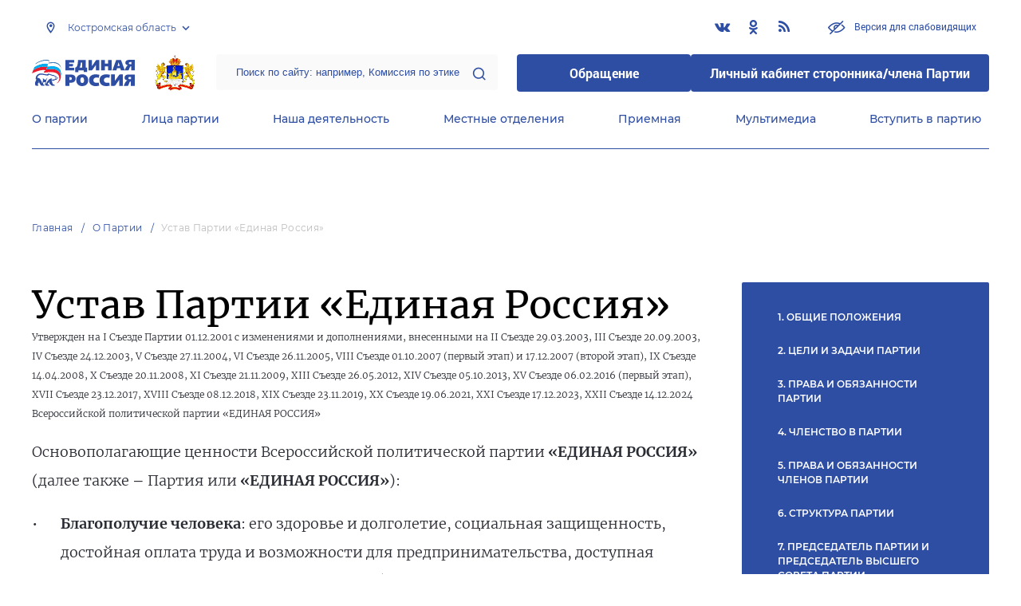

--- FILE ---
content_type: text/html; charset=UTF-8
request_url: https://kostroma.er.ru/party/rule
body_size: 15022
content:
<!doctype html>
<html lang="ru">
<head>
    <meta charset="UTF-8">
<meta name="viewport" content="width=device-width, user-scalable=no, initial-scale=1.0, maximum-scale=1.0, minimum-scale=1.0">
<meta http-equiv="X-UA-Compatible" content="ie=edge">
<meta property="og:type" content="article">
<meta property="og:site_name" content="Единая Россия">
<meta property="og:title" content='    Устав Партии «Единая Россия»
'>
<meta name="title" content='    Устав Партии «Единая Россия»
'>
<meta name="description" content=''>
<meta property="og:description" content=''>
<meta property="og:image" content=https://er.ru/img/logo.jpg />
<meta name="twitter:card" content="summary_large_image" />
<meta name="twitter:image" content=https://er.ru/img/logo.jpg>
<meta name='yandex-verification' content='6d770003ee91449c' />
<meta name="yandex-verification" content="a22affe762ec3cc5" />
<meta name="google-site-verification" content="zUdaQVzjM56RWlJ1STN5lO9ngm_FFXLdvbcwAZf9UYo" />
<meta name="wot-verification" content="d72c6c1734a76542ebef"/>
<title>    Устав Партии «Единая Россия»
</title>
<link rel="shortcut icon" href="/favicon.ico" type="image/x-icon" />
<link rel="preconnect" href="https://fonts.gstatic.com">
<link href="https://fonts.googleapis.com/css2?family=Montserrat:wght@400;600&display=swap" rel="stylesheet">
<link rel="stylesheet" href="/css/fontello.css">
<link rel="stylesheet" href="/css/jquery.formstyler.css">
<link rel="stylesheet" href="/css/suggestions.min.css">
<link rel="stylesheet" href="/css/owl.carousel.min.css">
<link rel="stylesheet" href="/css/app.css?id=294283ce28cfa72b6efe">
</head>
<body class=" ">
<div class="wrapper">
    <header class="header header--fixed">
        <div class="container">
    <div class="header__top">
        <div class="region select__regions">
            <div class="region__btn">Костромская область</div>
            <div class="region__dropdown">
                <div class="region__filter">
                    <input type="text" placeholder="Введите название региона"/>
                    <button type="button">&times;</button>
                </div>
                <div class="region__list">
                    <ul>
                                                    <li>
                                                                  <div class="region__title">Дальневосточный федеральный округ</div>
                                                                <ul>
                                                                            <li>
                                                                                            <a href="https://amur.er.ru">Амурская область</a>
                                                                                    </li>
                                                                            <li>
                                                                                            <a href="https://eao.er.ru">Еврейская автономная область</a>
                                                                                    </li>
                                                                            <li>
                                                                                            <a href="https://zabkray.er.ru">Забайкальский край</a>
                                                                                    </li>
                                                                            <li>
                                                                                            <a href="https://kamchatka.er.ru">Камчатский край</a>
                                                                                    </li>
                                                                            <li>
                                                                                            <a href="https://magadan.er.ru">Магаданская область</a>
                                                                                    </li>
                                                                            <li>
                                                                                            <a href="https://primorsk.er.ru">Приморский край</a>
                                                                                    </li>
                                                                            <li>
                                                                                            <a href="https://buriat.er.ru">Республика Бурятия</a>
                                                                                    </li>
                                                                            <li>
                                                                                            <a href="https://yakut.er.ru">Республика Саха (Якутия)</a>
                                                                                    </li>
                                                                            <li>
                                                                                            <a href="https://sakhalin.er.ru">Сахалинская область</a>
                                                                                    </li>
                                                                            <li>
                                                                                            <a href="https://khabarovsk.er.ru">Хабаровский край</a>
                                                                                    </li>
                                                                            <li>
                                                                                            <a href="https://chukot.er.ru">Чукотский автономный округ</a>
                                                                                    </li>
                                                                    </ul>
                            </li>
                                                    <li>
                                                                  <div class="region__title">Приволжский федеральный округ</div>
                                                                <ul>
                                                                            <li>
                                                                                            <a href="https://kirov.er.ru">Кировская область</a>
                                                                                    </li>
                                                                            <li>
                                                                                            <a href="https://nnov.er.ru">Нижегородская область</a>
                                                                                    </li>
                                                                            <li>
                                                                                            <a href="https://orenburg.er.ru">Оренбургская область</a>
                                                                                    </li>
                                                                            <li>
                                                                                            <a href="https://penza.er.ru">Пензенская область</a>
                                                                                    </li>
                                                                            <li>
                                                                                            <a href="https://permkrai.er.ru">Пермский край</a>
                                                                                    </li>
                                                                            <li>
                                                                                            <a href="https://bashkortostan.er.ru">Республика Башкортостан</a>
                                                                                    </li>
                                                                            <li>
                                                                                            <a href="https://mari-el.er.ru">Республика Марий Эл</a>
                                                                                    </li>
                                                                            <li>
                                                                                            <a href="https://mordov.er.ru">Республика Мордовия</a>
                                                                                    </li>
                                                                            <li>
                                                                                            <a href="https://tatarstan.er.ru">Республика Татарстан</a>
                                                                                    </li>
                                                                            <li>
                                                                                            <a href="https://samara.er.ru">Самарская область</a>
                                                                                    </li>
                                                                            <li>
                                                                                            <a href="https://saratov.er.ru">Саратовская область</a>
                                                                                    </li>
                                                                            <li>
                                                                                            <a href="https://udmurt.er.ru">Удмуртская Республика</a>
                                                                                    </li>
                                                                            <li>
                                                                                            <a href="https://ulyanovsk.er.ru">Ульяновская область</a>
                                                                                    </li>
                                                                            <li>
                                                                                            <a href="https://chuvash.er.ru">Чувашская Республика</a>
                                                                                    </li>
                                                                    </ul>
                            </li>
                                                    <li>
                                                                  <div class="region__title">Северо-Западный федеральный округ</div>
                                                                <ul>
                                                                            <li>
                                                                                            <a href="https://arkhangelsk.er.ru">Архангельская область</a>
                                                                                    </li>
                                                                            <li>
                                                                                            <a href="https://vologod.er.ru">Вологодская область</a>
                                                                                    </li>
                                                                            <li>
                                                                                            <a href="https://kaliningrad.er.ru">Калининградская область</a>
                                                                                    </li>
                                                                            <li>
                                                                                            <a href="https://lenobl.er.ru">Ленинградская область</a>
                                                                                    </li>
                                                                            <li>
                                                                                            <a href="https://murmansk.er.ru">Мурманская область</a>
                                                                                    </li>
                                                                            <li>
                                                                                            <a href="https://nao.er.ru">Ненецкий автономный округ</a>
                                                                                    </li>
                                                                            <li>
                                                                                            <a href="https://novgorod.er.ru">Новгородская область</a>
                                                                                    </li>
                                                                            <li>
                                                                                            <a href="https://pskov.er.ru">Псковская область</a>
                                                                                    </li>
                                                                            <li>
                                                                                            <a href="https://karel.er.ru">Республика Карелия</a>
                                                                                    </li>
                                                                            <li>
                                                                                            <a href="https://komi.er.ru">Республика Коми</a>
                                                                                    </li>
                                                                            <li>
                                                                                            <a href="https://spb.er.ru">Санкт-Петербург</a>
                                                                                    </li>
                                                                    </ul>
                            </li>
                                                    <li>
                                                                  <div class="region__title">Северо-Кавказский федеральный округ</div>
                                                                <ul>
                                                                            <li>
                                                                                            <a href="https://kabardin-balkar.er.ru">Кабардино-Балкарская Республика</a>
                                                                                    </li>
                                                                            <li>
                                                                                            <a href="https://karachaev-cherkess.er.ru">Карачаево-Черкесская Республика</a>
                                                                                    </li>
                                                                            <li>
                                                                                            <a href="https://dagestan.er.ru">Республика Дагестан</a>
                                                                                    </li>
                                                                            <li>
                                                                                            <a href="https://ingush.er.ru">Республика Ингушетия</a>
                                                                                    </li>
                                                                            <li>
                                                                                            <a href="https://osset-alania.er.ru">Республика Северная Осетия-Алания</a>
                                                                                    </li>
                                                                            <li>
                                                                                            <a href="https://stavropol.er.ru">Ставропольский край</a>
                                                                                    </li>
                                                                            <li>
                                                                                            <a href="https://chechen.er.ru">Чеченская Республика</a>
                                                                                    </li>
                                                                    </ul>
                            </li>
                                                    <li>
                                                                  <div class="region__title">Сибирский федеральный округ</div>
                                                                <ul>
                                                                            <li>
                                                                                            <a href="https://altai-ter.er.ru">Алтайский край</a>
                                                                                    </li>
                                                                            <li>
                                                                                            <a href="https://irkutsk.er.ru">Иркутская область</a>
                                                                                    </li>
                                                                            <li>
                                                                                            <a href="https://kemerovo.er.ru">Кемеровская область — Кузбасс</a>
                                                                                    </li>
                                                                            <li>
                                                                                            <a href="https://krasnoyarsk.er.ru">Красноярский край</a>
                                                                                    </li>
                                                                            <li>
                                                                                            <a href="https://novosibirsk.er.ru">Новосибирская область</a>
                                                                                    </li>
                                                                            <li>
                                                                                            <a href="https://omsk.er.ru">Омская область</a>
                                                                                    </li>
                                                                            <li>
                                                                                            <a href="https://altai-rep.er.ru">Республика Алтай</a>
                                                                                    </li>
                                                                            <li>
                                                                                            <a href="https://tyva.er.ru">Республика Тыва</a>
                                                                                    </li>
                                                                            <li>
                                                                                            <a href="https://khakas.er.ru">Республика Хакасия</a>
                                                                                    </li>
                                                                            <li>
                                                                                            <a href="https://tomsk.er.ru">Томская область</a>
                                                                                    </li>
                                                                    </ul>
                            </li>
                                                    <li>
                                                                  <div class="region__title">Уральский федеральный округ</div>
                                                                <ul>
                                                                            <li>
                                                                                            <a href="https://kurgan.er.ru">Курганская область</a>
                                                                                    </li>
                                                                            <li>
                                                                                            <a href="https://sverdlovsk.er.ru">Свердловская область</a>
                                                                                    </li>
                                                                            <li>
                                                                                            <a href="https://tyumen.er.ru">Тюменская область</a>
                                                                                    </li>
                                                                            <li>
                                                                                            <a href="https://hmao.er.ru">Ханты-Мансийский автономный округ — Югра</a>
                                                                                    </li>
                                                                            <li>
                                                                                            <a href="https://chelyabinsk.er.ru">Челябинская область</a>
                                                                                    </li>
                                                                            <li>
                                                                                            <a href="https://ynao.er.ru">Ямало-Ненецкий автономный округ</a>
                                                                                    </li>
                                                                    </ul>
                            </li>
                                                    <li>
                                                                  <div class="region__title">Центральный федеральный округ</div>
                                                                <ul>
                                                                            <li>
                                                                                            <a href="https://belgorod.er.ru">Белгородская область</a>
                                                                                    </li>
                                                                            <li>
                                                                                            <a href="https://bryansk.er.ru">Брянская область</a>
                                                                                    </li>
                                                                            <li>
                                                                                            <a href="https://vladimir.er.ru">Владимирская область</a>
                                                                                    </li>
                                                                            <li>
                                                                                            <a href="https://voronezh.er.ru">Воронежская область</a>
                                                                                    </li>
                                                                            <li>
                                                                                            <a href="https://ivanovo.er.ru">Ивановская область</a>
                                                                                    </li>
                                                                            <li>
                                                                                            <a href="https://kaluga.er.ru">Калужская область</a>
                                                                                    </li>
                                                                            <li>
                                                                                            <a href="https://kostroma.er.ru" class="active">Костромская область</a>
                                                                                    </li>
                                                                            <li>
                                                                                            <a href="https://kursk.er.ru">Курская область</a>
                                                                                    </li>
                                                                            <li>
                                                                                            <a href="https://lipetsk.er.ru">Липецкая область</a>
                                                                                    </li>
                                                                            <li>
                                                                                            <a href="https://mosobl.er.ru">Московская область</a>
                                                                                    </li>
                                                                            <li>
                                                                                            <a href="https://moscow.er.ru">Москва</a>
                                                                                    </li>
                                                                            <li>
                                                                                            <a href="https://orel.er.ru">Орловская область</a>
                                                                                    </li>
                                                                            <li>
                                                                                            <a href="https://ryazan.er.ru">Рязанская область</a>
                                                                                    </li>
                                                                            <li>
                                                                                            <a href="https://smolensk.er.ru">Смоленская область</a>
                                                                                    </li>
                                                                            <li>
                                                                                            <a href="https://tambov.er.ru">Тамбовская область</a>
                                                                                    </li>
                                                                            <li>
                                                                                            <a href="https://tver.er.ru">Тверская область</a>
                                                                                    </li>
                                                                            <li>
                                                                                            <a href="https://tula.er.ru">Тульская область</a>
                                                                                    </li>
                                                                            <li>
                                                                                            <a href="https://yaroslavl.er.ru">Ярославская область</a>
                                                                                    </li>
                                                                    </ul>
                            </li>
                                                    <li>
                                                                  <div class="region__title">Южный федеральный округ</div>
                                                                <ul>
                                                                            <li>
                                                                                            <a href="https://astrakhan.er.ru">Астраханская область</a>
                                                                                    </li>
                                                                            <li>
                                                                                            <a href="https://volgograd.er.ru">Волгоградская область</a>
                                                                                    </li>
                                                                            <li>
                                                                                            <a href="https://krasnodar.er.ru">Краснодарский край</a>
                                                                                    </li>
                                                                            <li>
                                                                                            <a href="https://adygei.er.ru">Республика Адыгея</a>
                                                                                    </li>
                                                                            <li>
                                                                                            <a href="https://kalmyk.er.ru">Республика Калмыкия</a>
                                                                                    </li>
                                                                            <li>
                                                                                            <a href="https://krym.er.ru">Республика Крым</a>
                                                                                    </li>
                                                                            <li>
                                                                                            <a href="https://rostov.er.ru">Ростовская область</a>
                                                                                    </li>
                                                                            <li>
                                                                                            <a href="https://sevastopol.er.ru">Севастополь</a>
                                                                                    </li>
                                                                    </ul>
                            </li>
                                                    <li>
                                                                <ul>
                                                                            <li>
                                                                                            <a href="https://dnr.er.ru">Донецкая Народная Республика</a>
                                                                                    </li>
                                                                            <li>
                                                                                            <a href="https://zpr.er.ru">Запорожская область</a>
                                                                                    </li>
                                                                            <li>
                                                                                            <a href="https://lnr.er.ru">Луганская Народная Республика</a>
                                                                                    </li>
                                                                            <li>
                                                                                            <a href="https://herson.er.ru">Херсонская область</a>
                                                                                    </li>
                                                                    </ul>
                            </li>
                                            </ul>
                    <div class="region__not-found">Регион не найден</div>
                </div>
            </div>
        </div>
        <div class="social header__social">
    <a href="https://vk.com/erkostroma" class="social__item" target="_blank" rel="nofollow">
            <i class="icon-vkontakte"></i>
        </a>
            <a href="https://ok.ru/erkostroma" class="social__item" target="_blank" rel="nofollow">
            <i class="icon-odnoklassniki"></i>
        </a>
      
    <a href="/feed/top_news/" class="social__item" target="_blank">
        <i class="icon-rss"></i>
    </a>
</div>        <a href="#" id="specialButton"
           class="button button--small-text button__visually-impaired header__button-visually-impaired">
            Версия для слабовидящих
        </a>
    </div>
    <div class="header__middle header__middle--theme-day">
        <button class="header__menu-opener burger">
            <span class="burger__line"></span>
        </button>
        <a href="https://er.ru" class="logo header__logo"></a>
                  <a href="/" class="header__region">
            <img src="https://cdn.er.ru/media/userdata/symbols/2012/03/01/d4a214257df8a6deef764149fedb1eaa.gif" alt=""/>
          </a>
                <div class="search-box header__search-box">
            <form method="get" action="/search">
                <input class="search search--theme-transparent header__search" type="text"
                       placeholder="Поиск по сайту: например, Комиссия по этике" name="q" size="10">
                <button type="submit"></button>
            </form>
        </div>
        <div class="header__btns-box">
            <a href="https://wp.er.ru/login/?next=/" target="_blank">
                <button class="button button--border-none button--theme-accent">
                    Обращение
                </button>
            </a>
            <a href="https://profile.er.ru/oauth-authorize?response_type=code&client_id=83&redirect_uri=https://storonniki.er.ru/auth/&scope=basic&state=er.ru
">
                <button class="button button--border-none button--theme-accent">
                    Личный кабинет сторонника/члена Партии
                </button>
            </a>
        </div>
        <button class="search__opener"></button>
    </div>
    <div class="header__bottom menu js-menu-header">
            <div class="menu__item">
                            <div class="menu__item-inner menu__item-inner--hover-opener">
                    <a href="https://kostroma.er.ru/party" target="_self"
                       class="link menu__link">О партии</a>
                    <div class="menu__item-submenu menu__submenu">
                        <div class="menu__submenu-line"></div>
                        <div class="container">
                            <div class="menu__submenu-inner">
                                                                    <div class="menu__acco acco">
                                                                                    <div class="acco__item">
                                                <a href="https://kostroma.er.ru/party/rule" target="_self"
                                                   class="acco__link link link--theme-transparent link--several-lines">Устав партии</a>
                                                                                                                                            </div>
                                                                                    <div class="acco__item">
                                                <a href="https://kostroma.er.ru/party/program" target="_self"
                                                   class="acco__link link link--theme-transparent link--several-lines">Народная программа «Единой России»</a>
                                                                                                                                            </div>
                                                                                    <div class="acco__item">
                                                <a href="https://kostroma.er.ru/upages/party-join" target="_self"
                                                   class="acco__link link link--theme-transparent link--several-lines">Вступить в партию</a>
                                                                                                                                            </div>
                                                                                    <div class="acco__item">
                                                <a href="https://kostroma.er.ru/party/docs" target="_self"
                                                   class="acco__link link link--theme-transparent link--several-lines">Документы</a>
                                                                                                                                            </div>
                                                                                    <div class="acco__item">
                                                <a href="https://kostroma.er.ru/party/conference" target="_self"
                                                   class="acco__link link link--theme-transparent link--several-lines">Съезды и Форумы</a>
                                                                                                                                            </div>
                                                                                    <div class="acco__item">
                                                <a href="https://pg.er.ru" target="_blank"
                                                   class="acco__link link link--theme-transparent link--several-lines">Предварительное голосование</a>
                                                                                                                                            </div>
                                                                                                                    </div>
                                                            </div>
                        </div>
                    </div>
                </div>
                    </div>
            <div class="menu__item">
                            <div class="menu__item-inner menu__item-inner--hover-opener">
                    <a href="https://kostroma.er.ru/persons" target="_self"
                       class="link menu__link">Лица партии</a>
                    <div class="menu__item-submenu menu__submenu">
                        <div class="menu__submenu-line"></div>
                        <div class="container">
                            <div class="menu__submenu-inner">
                                                                    <div class="menu__acco acco">
                                                                                    <div class="acco__item">
                                                <a href="https://kostroma.er.ru/persons/predsedatel-partii" target="_self"
                                                   class="acco__link link link--theme-transparent link--several-lines">Председатель партии</a>
                                                                                                                                            </div>
                                                                                    <div class="acco__item">
                                                <a href="https://kostroma.er.ru/persons/regionalnyi-politiceskii-sovet" target="_self"
                                                   class="acco__link link link--theme-transparent link--several-lines">Региональный политический совет</a>
                                                                                                                                            </div>
                                                                                    <div class="acco__item">
                                                <a href="https://kostroma.er.ru/persons/prezidium-regionalnogo-politiceskogo-soveta" target="_self"
                                                   class="acco__link link link--theme-transparent link--several-lines">Президиум регионального политического совета</a>
                                                                                                                                            </div>
                                                                                    <div class="acco__item">
                                                <a href="https://kostroma.er.ru/persons/regionalnyi-ispolnitelnyi-komitet" target="_self"
                                                   class="acco__link link link--theme-transparent link--several-lines">Региональный исполнительный комитет</a>
                                                                                                                                            </div>
                                                                                    <div class="acco__item">
                                                <a href="https://kostroma.er.ru/persons/regionalnaya-kontrolnaya-komissiya" target="_self"
                                                   class="acco__link link link--theme-transparent link--several-lines">Региональная контрольная комиссия</a>
                                                                                                                                            </div>
                                                                                    <div class="acco__item">
                                                <a href="https://kostroma.er.ru/persons/deputaty-ot-regiona-v-gosdume" target="_self"
                                                   class="acco__link link link--theme-transparent link--several-lines">Депутаты от региона в Госдуме</a>
                                                                                                                                            </div>
                                                                                    <div class="acco__item">
                                                <a href="https://kostroma.er.ru/persons/senatory-rf-ot-regiona" target="_self"
                                                   class="acco__link link link--theme-transparent link--several-lines">Сенаторы от региона</a>
                                                                                                                                            </div>
                                                                                    <div class="acco__item">
                                                <a href="https://kostroma.er.ru/persons/frakciya-er-v-regionalnom-zakse" target="_self"
                                                   class="acco__link link link--theme-transparent link--several-lines">Фракция ЕР в региональном ЗАКСе</a>
                                                                                                                                            </div>
                                                                                    <div class="acco__item">
                                                <a href="https://kostroma.er.ru/persons/deputaty-v-gordume" target="_self"
                                                   class="acco__link link link--theme-transparent link--several-lines">Депутаты в гордуме</a>
                                                                                                                                            </div>
                                                                                                                    </div>
                                                            </div>
                        </div>
                    </div>
                </div>
                    </div>
            <div class="menu__item">
                            <div class="menu__item-inner menu__item-inner--hover-opener">
                    <a href="https://kostroma.er.ru/activity" target="_self"
                       class="link menu__link">Наша деятельность</a>
                    <div class="menu__item-submenu menu__submenu">
                        <div class="menu__submenu-line"></div>
                        <div class="container">
                            <div class="menu__submenu-inner">
                                                                    <div class="menu__submenu-box">
                                        <div class="menu__acco acco">
                                                                                            <div class="acco__item">
                                                    <a href="https://kostroma.er.ru/activity/news" target="_self"
                                                       class="acco__link link link--theme-transparent link--several-lines">Новости партии</a>
                                                                                                                                                        </div>
                                                                                            <div class="acco__item">
                                                    <a href="https://kostroma.er.ru/activity/comments" target="_self"
                                                       class="acco__link link link--theme-transparent link--several-lines">Комментарии</a>
                                                                                                                                                        </div>
                                                                                            <div class="acco__item">
                                                    <a href="https://kostroma.er.ru/activity/projects" target="_self"
                                                       class="acco__link link link--theme-transparent link--several-lines">Партийные проекты</a>
                                                                                                                                                        </div>
                                                                                            <div class="acco__item">
                                                    <a href="https://storonniki.er.ru" target="_blank"
                                                       class="acco__link link link--theme-transparent link--several-lines">Сторонники партии</a>
                                                                                                                                                        </div>
                                                                                            <div class="acco__item">
                                                    <a href="https://mger.ru" target="_blank"
                                                       class="acco__link link link--theme-transparent link--several-lines">Молодая Гвардия</a>
                                                                                                                                                        </div>
                                                                                                                                        <div class="acco__item">
                                                    <a href="/pages/predvaritelnoe-golosovanie-2021" target=""
                                                       class="acco__link link link--theme-transparent link--several-lines">Предварительное голосование- 2021</a>
                                                </div>
                                                                                    </div>
                                    </div>
                                                                                                </div>
                        </div>
                    </div>
                </div>
                    </div>
            <div class="menu__item">
                            <div class="menu__item-inner">
                    <a href="https://kostroma.er.ru/locals" target="_self"
                       class="link menu__link">Местные отделения</a>
                </div>
                    </div>
            <div class="menu__item">
                            <div class="menu__item-inner menu__item-inner--hover-opener">
                    <a href="https://kostroma.er.ru/contacts/reception" target="_self"
                       class="link menu__link">Приемная</a>
                    <div class="menu__item-submenu menu__submenu">
                        <div class="menu__submenu-line"></div>
                        <div class="container">
                            <div class="menu__submenu-inner">
                                                                    <div class="menu__acco acco">
                                                                                    <div class="acco__item">
                                                <a href="https://kostroma.er.ru/contacts/reception/locals" target="_self"
                                                   class="acco__link link link--theme-transparent link--several-lines">Местные общественные приемные Партии</a>
                                                                                                                                            </div>
                                                                                    <div class="acco__item">
                                                <a href="https://kostroma.er.ru/contacts/reception/head" target="_self"
                                                   class="acco__link link link--theme-transparent link--several-lines">Руководитель Региональной общественной приемной Председателя Партии</a>
                                                                                                                                            </div>
                                                                                    <div class="acco__item">
                                                <a href="https://wp.er.ru/login/?next=/" target="_blank"
                                                   class="acco__link link link--theme-transparent link--several-lines">Форма обратной связи</a>
                                                                                                                                            </div>
                                                                                                                    </div>
                                                            </div>
                        </div>
                    </div>
                </div>
                    </div>
            <div class="menu__item">
                            <div class="menu__item-inner menu__item-inner--hover-opener">
                    <a href="https://kostroma.er.ru/multimedia" target="_self"
                       class="link menu__link">Мультимедиа</a>
                    <div class="menu__item-submenu menu__submenu">
                        <div class="menu__submenu-line"></div>
                        <div class="container">
                            <div class="menu__submenu-inner">
                                                                    <div class="menu__submenu-box menu__submenu-box--fluid">
                                        <div class="blocks">
                                            <div class="blocks__wrapper blocks__wrapper--one-by-one">
                                                                                                    <a class="blocks__card blocks__card--hover-white blocks__card--border-white"
                                                       href="https://kostroma.er.ru/multimedia/photo" target="_self">
                                                        <span class="blocks__card-title blocks__card-title--small">Фотогалерея</span>
                                                        <span class="blocks__svg-box"><svg width="54" height="54" viewBox="0 0 54 54" fill="none"
xmlns="http://www.w3.org/2000/svg">
<path fill-rule="evenodd" clip-rule="evenodd"
d="M8.3335 5.66665C6.86074 5.66665 5.66683 6.86055 5.66683 8.33331V45.6666C5.66683 47.1394 6.86074 48.3333 8.3335 48.3333H45.6668C47.1396 48.3333 48.3335 47.1394 48.3335 45.6666V8.33331C48.3335 6.86055 47.1396 5.66665 45.6668 5.66665H8.3335ZM0.333496 8.33331C0.333496 3.91504 3.91522 0.333313 8.3335 0.333313H45.6668C50.0851 0.333313 53.6668 3.91504 53.6668 8.33331V45.6666C53.6668 50.0849 50.0851 53.6666 45.6668 53.6666H8.3335C3.91522 53.6666 0.333496 50.0849 0.333496 45.6666V8.33331Z"
fill="#E3E3E3"/>
<path fill-rule="evenodd" clip-rule="evenodd"
d="M17.6668 16.3333C16.9305 16.3333 16.3335 16.9303 16.3335 17.6666C16.3335 18.403 16.9305 19 17.6668 19C18.4032 19 19.0002 18.403 19.0002 17.6666C19.0002 16.9303 18.4032 16.3333 17.6668 16.3333ZM11.0002 17.6666C11.0002 13.9847 13.9849 11 17.6668 11C21.3487 11 24.3335 13.9847 24.3335 17.6666C24.3335 21.3485 21.3487 24.3333 17.6668 24.3333C13.9849 24.3333 11.0002 21.3485 11.0002 17.6666Z"
fill="#E3E3E3"/>
<path fill-rule="evenodd" clip-rule="evenodd"
d="M35.7812 19.781C36.8226 18.7396 38.5111 18.7396 39.5524 19.781L52.8858 33.1144C53.9272 34.1558 53.9272 35.8442 52.8858 36.8856C51.8444 37.927 50.1559 37.927 49.1145 36.8856L37.6668 25.4379L10.2191 52.8856C9.17772 53.927 7.48928 53.927 6.44788 52.8856C5.40648 51.8442 5.40648 50.1558 6.44788 49.1144L35.7812 19.781Z"
fill="#E3E3E3"/>
</svg></span>
                                                    </a>
                                                                                                    <a class="blocks__card blocks__card--hover-white blocks__card--border-white"
                                                       href="https://kostroma.er.ru/multimedia/video" target="_self">
                                                        <span class="blocks__card-title blocks__card-title--small">Видеогалерея</span>
                                                        <span class="blocks__svg-box"><svg width="60" height="60" viewBox="0 0 60 60" fill="none"
xmlns="http://www.w3.org/2000/svg">
<path fill-rule="evenodd" clip-rule="evenodd"
d="M9.1465 6.00002C7.40865 6.00002 5.99984 7.40883 5.99984 9.14669V50.8534C5.99984 52.5912 7.40865 54 9.1465 54H50.8532C52.591 54 53.9998 52.5912 53.9998 50.8534V9.14669C53.9998 7.40883 52.591 6.00002 50.8532 6.00002H9.1465ZM0.666504 9.14669C0.666504 4.46331 4.46313 0.666687 9.1465 0.666687H50.8532C55.5365 0.666687 59.3332 4.46331 59.3332 9.14669V50.8534C59.3332 55.5367 55.5365 59.3334 50.8532 59.3334H9.1465C4.46313 59.3334 0.666504 55.5367 0.666504 50.8534V9.14669Z"
fill="#E3E3E3"/>
<path fill-rule="evenodd" clip-rule="evenodd"
d="M16.6665 0.666687C18.1393 0.666687 19.3332 1.86059 19.3332 3.33335V56.6667C19.3332 58.1394 18.1393 59.3334 16.6665 59.3334C15.1937 59.3334 13.9998 58.1394 13.9998 56.6667V3.33335C13.9998 1.86059 15.1937 0.666687 16.6665 0.666687Z"
fill="#E3E3E3"/>
<path fill-rule="evenodd" clip-rule="evenodd"
d="M43.3332 0.666687C44.8059 0.666687 45.9998 1.86059 45.9998 3.33335V56.6667C45.9998 58.1394 44.8059 59.3334 43.3332 59.3334C41.8604 59.3334 40.6665 58.1394 40.6665 56.6667V3.33335C40.6665 1.86059 41.8604 0.666687 43.3332 0.666687Z"
fill="#E3E3E3"/>
<path fill-rule="evenodd" clip-rule="evenodd"
d="M0.666504 30C0.666504 28.5273 1.86041 27.3334 3.33317 27.3334H56.6665C58.1393 27.3334 59.3332 28.5273 59.3332 30C59.3332 31.4728 58.1393 32.6667 56.6665 32.6667H3.33317C1.86041 32.6667 0.666504 31.4728 0.666504 30Z"
fill="#E3E3E3"/>
<path fill-rule="evenodd" clip-rule="evenodd"
d="M0.666504 16.6667C0.666504 15.1939 1.86041 14 3.33317 14H16.6665C18.1393 14 19.3332 15.1939 19.3332 16.6667C19.3332 18.1394 18.1393 19.3334 16.6665 19.3334H3.33317C1.86041 19.3334 0.666504 18.1394 0.666504 16.6667Z"
fill="#E3E3E3"/>
<path fill-rule="evenodd" clip-rule="evenodd"
d="M0.666504 43.3334C0.666504 41.8606 1.86041 40.6667 3.33317 40.6667H16.6665C18.1393 40.6667 19.3332 41.8606 19.3332 43.3334C19.3332 44.8061 18.1393 46 16.6665 46H3.33317C1.86041 46 0.666504 44.8061 0.666504 43.3334Z"
fill="#E3E3E3"/>
<path fill-rule="evenodd" clip-rule="evenodd"
d="M40.6665 43.3334C40.6665 41.8606 41.8604 40.6667 43.3332 40.6667H56.6665C58.1393 40.6667 59.3332 41.8606 59.3332 43.3334C59.3332 44.8061 58.1393 46 56.6665 46H43.3332C41.8604 46 40.6665 44.8061 40.6665 43.3334Z"
fill="#E3E3E3"/>
<path fill-rule="evenodd" clip-rule="evenodd"
d="M40.6665 16.6667C40.6665 15.1939 41.8604 14 43.3332 14H56.6665C58.1393 14 59.3332 15.1939 59.3332 16.6667C59.3332 18.1394 58.1393 19.3334 56.6665 19.3334H43.3332C41.8604 19.3334 40.6665 18.1394 40.6665 16.6667Z"
fill="#E3E3E3"/>
</svg></span>
                                                    </a>
                                                                                            </div>
                                        </div>
                                    </div>
                                                            </div>
                        </div>
                    </div>
                </div>
                    </div>
            <div class="menu__item">
                            <div class="menu__item-inner">
                    <a href="https://kostroma.er.ru/upages/party-join" target="_self"
                       class="link menu__link">Вступить в партию</a>
                </div>
                    </div>
    </div>
</div>
    </header>
    <main class="main main--margin">
            <div class="section breadcrumbs">
        <div class="container breadcrumbs__inner">
                                                <a class="breadcrumbs__item" href="/">Главная</a>
                                                                <a class="breadcrumbs__item" href="/party">О партии</a>
                                                                <a class="breadcrumbs__item breadcrumbs__item--disabled">Устав Партии «Единая Россия»</a>
                                    </div>
    </div>

    <div class="loader loader--hide" style="z-index: 1;">
    <div class="loader__inner container">
        <div class="roller">
            <div class="roller__item"></div>
            <div class="roller__item"></div>
            <div class="roller__item"></div>
            <div class="roller__item"></div>
            <div class="roller__item"></div>
            <div class="roller__item"></div>
            <div class="roller__item"></div>
            <div class="roller__item"></div>
        </div>
    </div>
</div>
    <div class="section">
    <div class="container container--columns">
        <div class="container__content party-rules">
            <h1 class="h1">    Устав Партии «Единая Россия»
</h1>
<div class="typography">
      <p class="small">Утвержден на I Съезде Партии <span class="nowrap">01.12.2001</span>
        с изменениями и дополнениями, внесенными на II Съезде <span class="nowrap">29.03.2003</span>,
        III Съезде <span class="nowrap">20.09.2003</span>,
        IV Съезде <span class="nowrap">24.12.2003</span>,
        V Съезде <span class="nowrap">27.11.2004</span>,
        VI Съезде <span class="nowrap">26.11.2005</span>,
        VIII Съезде <span class="nowrap">01.10.2007</span> (первый этап) и <span class="nowrap">17.12.2007</span>
        (второй этап),
        IX Съезде <span class="nowrap">14.04.2008</span>,
        Х Съезде <span class="nowrap">20.11.2008</span>,
        ХI Съезде <span class="nowrap">21.11.2009</span>,
        ХIII Съезде <span class="nowrap">26.05.2012</span>,
        ХIV Съезде <span class="nowrap">05.10.2013</span>,
        ХV Съезде <span class="nowrap">06.02.2016</span> (первый этап),
        XVII Съезде <span class="nowrap">23.12.2017</span>,
        XVIII Съезде <span class="nowrap">08.12.2018</span>,
        XIX Съезде <span class="nowrap">23.11.2019</span>,
        XX Съезде <span class="nowrap">19.06.2021</span>,
        XXI Съезде <span class="nowrap">17.12.2023</span>,
        XXII Съезде <span class="nowrap">14.12.2024</span>
        Всероссийской политической партии «ЕДИНАЯ РОССИЯ»</p>
        
        <p>Основополагающие ценности Всероссийской политической партии <strong>&laquo;ЕДИНАЯ&nbsp;РОССИЯ&raquo; </strong>(далее также<strong> &ndash; </strong>Партия или <strong>&laquo;ЕДИНАЯ РОССИЯ&raquo;</strong>):</p>
<ul>
<li><strong>Благополучие человека</strong>: его здоровье и долголетие, социальная защищенность, достойная оплата труда и возможности для предпринимательства, доступная инфраструктура и комфортная среда, свобода творчества и духовного поиска;</li>
<li><strong>Единство и суверенитет страны</strong>: общая история и общие Победы, многовековой опыт межнационального и межконфессионального согласия, политическое, правовое, культурное единство страны, нетерпимость к попыткам пересмотра и искажения истории России, любым проявлениям, разрушающим нашу страну, к попыткам внешнего вмешательства в жизнь государства;</li>
<li><strong>Лидерство и развитие России</strong>: в повышении качества жизни людей, в образовании и науке, в модернизации экономики и инфраструктуры, в обеспечении обороноспособности и безопасности.</li>
</ul>
<p><strong>Какой должна быть деятельность Партии для того, чтобы соответствовать этим ценностям?</strong></p>
<p>&laquo;<strong>Единая&nbsp;Россия</strong>&raquo; должна быть командой единомышленников, объединившихся ради улучшения жизни людей и прорывного развития страны.</p>
<p>&laquo;<strong>Единая Россия</strong>&raquo; должна быть партией народного большинства &ndash; граждан страны, поддерживающих Президента Российской Федерации и его стратегический курс.</p>
<p>&laquo;<strong>Единая Россия</strong>&raquo; должна открыто, честно и профессионально представлять интересы граждан в органах власти и местного самоуправления.</p>
<p>&laquo;<strong>Единая Россия</strong>&raquo; должна бескомпромиссно и эффективно контролировать исполнение задач, поставленных Президентом Российской Федерации, соблюдение законодательства Российской Федерации.</p>
<p>&laquo;<strong>Единая Россия</strong>&raquo; должна быть политической силой, которая создает основу будущего России, поддерживает и продвигает инициативы и проекты предпринимателей, ученых, общественников, молодых лидеров, передовые идеи, технологии и новаторские решения.</p>
<p>&laquo;<strong>Единая Россия</strong>&raquo; должна защищать достоинство человека и справедливость в обществе.</p>
        <p>&nbsp;</p>
                
                  <p>1.1.&nbsp;Всероссийская политическая партия <strong>&laquo;ЕДИНАЯ РОССИЯ&raquo;</strong> является общероссийским общественным объединением, созданным в соответствии с Конституцией Российской Федерации, законодательством Российской Федерации, настоящим Уставом и действующим на принципах добровольности, равноправия, самоуправляемости, законности и гласности, в целях участия граждан Российской Федерации в политической жизни общества посредством формирования и выражения их политической воли, участия в общественных и политических акциях, в выборах и референдумах, а также для представления интересов граждан в органах государственной власти и органах местного самоуправления.</p>
<p>1.2.&nbsp;Партия создана путем преобразования в политическую партию Общероссийской общественной организации &laquo;Союз &laquo;ЕДИНСТВО&raquo; и &laquo;ОТЕЧЕСТВО&raquo;.</p>
<p>1.3.&nbsp;Партия осуществляет свою деятельность на всей территории Российской Федерации.</p>
<p>1.4.&nbsp;Партия является юридическим лицом с момента государственной регистрации, имеет в собственности обособленное имущество, может от своего имени приобретать и осуществлять имущественные и личные неимущественные права, нести обязанности, заключать договоры, контракты, соглашения, сделки, быть истцом и ответчиком в судах.</p>
<p>1.5. Собственником имущества Партии, в том числе имущества ее региональных отделений и иных структурных подразделений, является Партия в целом. Члены Партии не имеют прав в отношении имущества Партии. Региональные отделения Партии обладают правом оперативного управления имуществом, закрепленным за ними собственником.</p>
<p>1.6.&nbsp;Партия отвечает по своим обязательствам всем принадлежащим ей имуществом, на которое в соответствии с законодательством Российской Федерации может быть обращено взыскание. Региональные отделения Партии отвечают по своим обязательствам находящимся в их распоряжении имуществом. При недостаточности указанного имущества субсидиарную ответственность по обязательствам указанных структурных подразделений несет Партия. Партия не отвечает по обязательствам государства, а государство не отвечает по обязательствам Партии. Партия не отвечает по обязательствам ее членов, а ее члены не отвечают по обязательствам Партии.</p>
<p>1.7.&nbsp;Партия имеет полное наименование: Всероссийская политическая партия <strong>&laquo;ЕДИНАЯ&nbsp;РОССИЯ&raquo;</strong>, сокращенное (краткое) наименование: Партия <strong>&laquo;ЕДИНАЯ&nbsp;РОССИЯ&raquo;</strong>, наименование на английском языке: All-Russian political party <strong>&laquo;</strong><strong>UNITED</strong><strong>&nbsp;</strong><strong>RUSSIA</strong><strong>&raquo;</strong>.</p>
<p>1.8.&nbsp;Партия имеет печать со своим наименованием, штампы и бланки.</p>
<p>1.9.&nbsp;Партия имеет свои эмблему, флаг, положения о которых утверждаются Президиумом Генерального совета Партии, а также может иметь гимн, положение о котором утверждается Президиумом Генерального совета Партии.</p>
<p>1.9.1.&nbsp;Эмблема Партии представляет собой композицию, в верхней части которой расположено стилизованное изображение развевающегося полотнища с полосами равной ширины белого, синего и красного цвета, символизирующего флаг Российской Федерации, окаймляющего с правой стороны стилизованное изображение в сочетании белого и синего цвета силуэта медведя, развернутого правым боком к зрителю, под которым по всей ширине изображения полотнища буквами одинакового размера синего цвета горизонтально в два ряда изображена надпись:<br />ЕДИНАЯ РОССИЯ. При изображении эмблемы на темном фоне надпись &ndash;<br />ЕДИНАЯ РОССИЯ &ndash; исполняется буквами белого цвета.</p>
<p>1.9.2.&nbsp;Флаг Партии представляет собой прямоугольное полотнище синего цвета. Отношение ширины флага к его длине 2:3. В центре флага располагается изображение эмблемы Партии. Габаритная ширина изображения эмблемы на флаге Партии должна составлять не более 1/3 части длины полотнища флага и отступать по высоте от верхней и нижней кромки полотнища не менее чем на 1/10 изображения эмблемы.</p>
<p>1.9.3.&nbsp;Партия имеет исключительное право использования своего наименования и эмблемы в соответствии с законодательством Российской Федерации.</p>
<p>1.9.4.&nbsp;Региональные, местные и первичные отделения Партии имеют право на использование наименования и эмблемы Партии в уставных целях, за исключением предпринимательской деятельности и передачи права на её использование третьим лицам.</p>
<p>1.10. Местонахождение постоянно действующего руководящего органа Партии &ndash; Генерального совета &ndash; город Москва, Российская Федерация.</p>
        
                  <div class="download download--statute"><div class="download__link"><a href="/media/party-rules/January2024/AtDbE9G03Cdxkh0rsunP.pdf" target="_blank"><span class="file file--small file--pdf"></span>Скачать в формате PDF</a></div></div>
            </div>
<div class="pagination js-pagination-divided">
        <div class="pagination__inner">
                        <div class="pagination__pages">
                                                                                                                        <a class="pagination__page pagination__page--current">1</a>
                                                                                                                                    <a class="pagination__page" href="/party/rule?page=2">2</a>
                                                                                                                                    <a class="pagination__page" href="/party/rule?page=3">3</a>
                                                                                                                                                                                                                                                                                                                                                                                                                                                                                                                                                                                                                                                                                                                                                                        <a class="pagination__dots" href="/party/rule?page=12">...</a>
                                                    <a class="pagination__page" href="/party/rule?page=21">21</a>
                            </div>
                            <a class="pagination__arrow pagination__arrow--next" href="/party/rule?page=2" rel="next"></a>
                    </div>
    </div>

        </div>
                    <div class="container__sidebar">
                <ul class="container__nav rule">
                                                                <li class="item-1"><a class="party-rule-link" href="?page=1">1. ОБЩИЕ ПОЛОЖЕНИЯ</a></li>
                                                                    <li class="item-23"><a class="party-rule-link" href="?page=2">2. ЦЕЛИ И ЗАДАЧИ ПАРТИИ</a></li>
                                                                    <li class="item-3"><a class="party-rule-link" href="?page=3">3. ПРАВА И ОБЯЗАННОСТИ ПАРТИИ</a></li>
                                                                    <li class="item-4"><a class="party-rule-link" href="?page=4">4. ЧЛЕНСТВО В ПАРТИИ</a></li>
                                                                    <li class="item-5"><a class="party-rule-link" href="?page=5">5. ПРАВА И ОБЯЗАННОСТИ ЧЛЕНОВ ПАРТИИ</a></li>
                                                                    <li class="item-6"><a class="party-rule-link" href="?page=6">6. СТРУКТУРА ПАРТИИ</a></li>
                                                                    <li class="item-7"><a class="party-rule-link" href="?page=7">7. ПРЕДСЕДАТЕЛЬ ПАРТИИ И ПРЕДСЕДАТЕЛЬ ВЫСШЕГО СОВЕТА ПАРТИИ</a></li>
                                                                    <li class="item-8"><a class="party-rule-link" href="?page=8">8. РУКОВОДЯЩИЕ И ЦЕНТРАЛЬНЫЕ ОРГАНЫ ПАРТИИ</a></li>
                                                                    <li class="item-9"><a class="party-rule-link" href="?page=9">9. ГЕНЕРАЛЬНЫЙ СОВЕТ ПАРТИИ</a></li>
                                                                    <li class="item-10"><a class="party-rule-link" href="?page=10">10. ПРЕЗИДИУМ ГЕНЕРАЛЬНОГО СОВЕТА ПАРТИИ</a></li>
                                                                    <li class="item-11"><a class="party-rule-link" href="?page=11">11. ЦЕНТРАЛЬНЫЙ ИСПОЛНИТЕЛЬНЫЙ КОМИТЕТ ПАРТИИ (АППАРАТ ПАРТИИ)</a></li>
                                                                    <li class="item-12"><a class="party-rule-link" href="?page=12">12. ЦЕНТРАЛЬНАЯ КОНТРОЛЬНАЯ КОМИССИЯ ПАРТИИ И КОМИССИЯ ПАРТИИ ПО ЭТИКЕ</a></li>
                                                                    <li class="item-13"><a class="party-rule-link" href="?page=13">13. РЕГИОНАЛЬНОЕ ОТДЕЛЕНИЕ ПАРТИИ</a></li>
                                                                    <li class="item-14"><a class="party-rule-link" href="?page=14">14. МЕСТНОЕ ОТДЕЛЕНИЕ ПАРТИИ</a></li>
                                                                    <li class="item-15"><a class="party-rule-link" href="?page=15">15. ПЕРВИЧНОЕ ОТДЕЛЕНИЕ ПАРТИИ</a></li>
                                                                    <li class="item-16"><a class="party-rule-link" href="?page=16">16. ДЕПУТАТЫ И ДЕПУТАТСКИЕ ОБЪЕДИНЕНИЯ (ФРАКЦИИ) ПАРТИИ</a></li>
                                                                    <li class="item-17"><a class="party-rule-link" href="?page=17">17. ВИДЫ ДЕЯТЕЛЬНОСТИ ПАРТИИ</a></li>
                                                                    <li class="item-18"><a class="party-rule-link" href="?page=18">18. СРЕДСТВА И ИМУЩЕСТВО ПАРТИИ. УПРАВЛЕНИЕ ИМУЩЕСТВОМ</a></li>
                                                                    <li class="item-19"><a class="party-rule-link" href="?page=19">19. УЧЕТ И ОТЧЕТНОСТЬ В ПАРТИИ</a></li>
                                                                    <li class="item-20"><a class="party-rule-link" href="?page=20">20. ПОРЯДОК ВНЕСЕНИЯ ИЗМЕНЕНИЙ И ДОПОЛНЕНИЙ В УСТАВ И ПРОГРАММУ ПАРТИИ</a></li>
                                                                    <li class="item-21"><a class="party-rule-link" href="?page=21">21. ПОРЯДОК РЕОРГАНИЗАЦИИ И ПРЕКРАЩЕНИЯ ДЕЯТЕЛЬНОСТИ ПАРТИИ</a></li>
                                                            </ul>
            </div>
            </div>
</div>
    <div class="section offer offer__consignment">
    <div class="offer__inner container">
        <h3 class="title title__offer font-montserrat">Общественная приемная</h3>
        <div class="offer__btns">
            <a href="https://wp.er.ru/" target="_blank" class="button button--large button--border-none button--theme-day offer__btn-consignment-msg">Создать обращение</a>
        </div>
    </div>
</div>
    
        
            
                            <a class="section banner banner__main" style="background-image: url(https://cdn.er.ru/media/banners/August2021/t1Cfv4KSnv11vRZu5fLi.png);" href="/media/party-program/July2025/W5KqCoEf7FZY4D6aa9Ky.pdf">
        <div class="banner__inner banner__inner--padding-large banner__inner--nowrap container">
            <div class="banner__title banner__title--two-thirds">
                <div class="banner__logo">
                    <img class="banner__logo-img" src="../../img/logo-large-white.svg" alt="Единая Россия">
                </div>
                <div class="banner__title-text banner__title-text--with-logo banner__title-text--line-left">Народная программа</div>
            </div>
        </div>
    </a>
            
            
                                                <div class="section news news--offsets news__subject news__regional single-news__other container">
            <div class="bar bar__news">
                <div class="title title__news">
                    <h2>Последние новости</h2>
                </div>
                <div class="news__link-box">
                    <a href="/activity/news" class="link link__bar link__all-news">Все
                        новости</a>
                </div>
            </div>
            <div class="news__content">
                <div class="news-row">
                                            <div class="news-col">
                            <div class="news__item news__item--normal">
    <a href="/activity/news/v-kostrome-nagradili-uchastnikov-konkursa-luchshij-dom-luchshij-dvor" class="news__img-box">
        <img class="news__img" src="https://cdn.er.ru/media/news/January2026/JBdngq24BDOUX4B8yERz-small.JPG" alt="В Костроме наградили участников конкурса «Лучший дом. Лучший двор»">
    </a>
    <div class="news__details">
        <div class="title title__news-item">
            <a href="/activity/news/v-kostrome-nagradili-uchastnikov-konkursa-luchshij-dom-luchshij-dvor" class="link link--several-lines link--theme-dark font-merriweather">
                В Костроме наградили участников конкурса «Лучший дом. Лучший двор»
            </a>
        </div>
                                    <div class="tags news__tags">
                    <a href="/activity/news?tags%5B0%5D=103986" class="tags__item link link__tag" target="_blank">#ЕР44</a>
            <a href="/activity/news?tags%5B0%5D=3289" class="tags__item link link__tag" target="_blank">#Кострома</a>
            <a href="/activity/news?tags%5B0%5D=11333" class="tags__item link link__tag" target="_blank">#Волгореченск</a>
            <a href="/activity/news?tags%5B0%5D=19320" class="tags__item link link__tag" target="_blank">#Галич</a>
            <a href="/activity/news?tags%5B0%5D=20200" class="tags__item link link__tag" target="_blank">#Анохин</a>
            <a href="/activity/news?tags%5B0%5D=4647" class="tags__item link link__tag" target="_blank">#Коновалов</a>
            <a href="/activity/news?tags%5B0%5D=1094234" class="tags__item link link__tag" target="_blank">#ШколаЖКХ</a>
            <a href="/activity/news?tags%5B0%5D=1093343" class="tags__item link link__tag" target="_blank">#ЛучшийдомЛучшийдвор</a>
            <a href="/activity/news?tags%5B0%5D=109366" class="tags__item link link__tag" target="_blank">#Костромскаяобласть</a>
                    </div>
                            <div class="news__date">31.01.26</div>
    </div>
</div>                        </div>
                                                                    <div class="news-col">
                            <div class="news__item news__item--normal">
    <a href="/activity/news/v-kostrome-proshlo-soveshanie-po-voprosam-kapitalnogo-remonta-i-stroitelstva-obrazovatelnyh-organizacij" class="news__img-box">
        <img class="news__img" src="https://cdn.er.ru/media/news/January2026/qtnLw9rWgWm7WVbmCY4e-small.JPG" alt="В Костроме прошло совещание по вопросам капитального ремонта и строительства образовательных организаций">
    </a>
    <div class="news__details">
        <div class="title title__news-item">
            <a href="/activity/news/v-kostrome-proshlo-soveshanie-po-voprosam-kapitalnogo-remonta-i-stroitelstva-obrazovatelnyh-organizacij" class="link link--several-lines link--theme-dark font-merriweather">
                В Костроме прошло совещание по вопросам капитального ремонта и строительства образовательных организаций
            </a>
        </div>
                                    <div class="tags news__tags">
                    <a href="/activity/news?tags%5B0%5D=142748" class="tags__item link link__tag" target="_blank">#ЕР44</a>
            <a href="/activity/news?tags%5B0%5D=3289" class="tags__item link link__tag" target="_blank">#Кострома</a>
            <a href="/activity/news?tags%5B0%5D=109366" class="tags__item link link__tag" target="_blank">#Костромскаяобласть</a>
            <a href="/activity/news?tags%5B0%5D=73787" class="tags__item link link__tag" target="_blank">#‎ЕдинаяРоссия</a>
            <a href="/activity/news?tags%5B0%5D=20200" class="tags__item link link__tag" target="_blank">#Анохин</a>
            <a href="/activity/news?tags%5B0%5D=32559" class="tags__item link link__tag" target="_blank">#Щербакова</a>
            <a href="/activity/news?tags%5B0%5D=3796" class="tags__item link link__tag" target="_blank">#Зудин</a>
            <a href="/activity/news?tags%5B0%5D=1090052" class="tags__item link link__tag" target="_blank">#НоваяШкола</a>
            <a href="/activity/news?tags%5B0%5D=1093363" class="tags__item link link__tag" target="_blank">#народнаяпрограммаЕР</a>
            <a href="/activity/news?tags%5B0%5D=109889" class="tags__item link link__tag" target="_blank">#народнаяпрограмма</a>
                    </div>
                            <div class="news__date">31.01.26</div>
    </div>
</div>                        </div>
                                        </div>
                <div class="news-row">
                                                                <div class="news-col">
                            <div class="news__item news__item--normal">
    <a href="/activity/news/otkrytie-goda-edinstva-narodov-rossii" class="news__img-box">
        <img class="news__img" src="https://cdn.er.ru/media/news/January2026/RyapFR0jcGloKNok20Z0-small.JPG" alt="Открытие Года единства народов России">
    </a>
    <div class="news__details">
        <div class="title title__news-item">
            <a href="/activity/news/otkrytie-goda-edinstva-narodov-rossii" class="link link--several-lines link--theme-dark font-merriweather">
                Открытие Года единства народов России
            </a>
        </div>
                                    <div class="tags news__tags">
                    <a href="/activity/news?tags%5B0%5D=103986" class="tags__item link link__tag" target="_blank">#ЕР44</a>
            <a href="/activity/news?tags%5B0%5D=3289" class="tags__item link link__tag" target="_blank">#Кострома</a>
            <a href="/activity/news?tags%5B0%5D=109366" class="tags__item link link__tag" target="_blank">#Костромскаяобласть</a>
            <a href="/activity/news?tags%5B0%5D=98404" class="tags__item link link__tag" target="_blank">#ГодЕдинства2017</a>
            <a href="/activity/news?tags%5B0%5D=20200" class="tags__item link link__tag" target="_blank">#Анохин</a>
            <a href="/activity/news?tags%5B0%5D=3928" class="tags__item link link__tag" target="_blank">#Ситников</a>
            <a href="/activity/news?tags%5B0%5D=73787" class="tags__item link link__tag" target="_blank">#‎ЕдинаяРоссия</a>
                    </div>
                            <div class="news__date">30.01.26</div>
    </div>
</div>                        </div>
                                                                    <div class="news-col">
                            <div class="news__item news__item--normal">
    <a href="/activity/news/budushee-mediciny-kostromskoj-oblasti" class="news__img-box">
        <img class="news__img" src="https://cdn.er.ru/media/news/January2026/uafXpeMXww88R4T7aAmF-small.jpg" alt="Будущее медицины Костромской области">
    </a>
    <div class="news__details">
        <div class="title title__news-item">
            <a href="/activity/news/budushee-mediciny-kostromskoj-oblasti" class="link link--several-lines link--theme-dark font-merriweather">
                Будущее медицины Костромской области
            </a>
        </div>
                                    <div class="tags news__tags">
                    <a href="/activity/news?tags%5B0%5D=103986" class="tags__item link link__tag" target="_blank">#ЕР44</a>
            <a href="/activity/news?tags%5B0%5D=3289" class="tags__item link link__tag" target="_blank">#Кострома</a>
            <a href="/activity/news?tags%5B0%5D=109366" class="tags__item link link__tag" target="_blank">#Костромскаяобласть</a>
            <a href="/activity/news?tags%5B0%5D=32559" class="tags__item link link__tag" target="_blank">#Щербакова</a>
            <a href="/activity/news?tags%5B0%5D=22728" class="tags__item link link__tag" target="_blank">#Баранова</a>
            <a href="/activity/news?tags%5B0%5D=108588" class="tags__item link link__tag" target="_blank">#областнаядетскаябольница</a>
                    </div>
                            <div class="news__date">30.01.26</div>
    </div>
</div>                        </div>
                                                            </div>
            </div>
        </div>
                                
            
            
         

            </main>
    <footer class="section section--theme-night footer">
        <div class="footer__inner container">
    <div class="footer__row">
        <nav class="footer__nav">
            <div class="footer__nav-item">
                <a href="/party"
                   class="link link--theme-transparent link--several-lines footer__nav-link">О партии</a>
            </div>
            <div class="footer__nav-item">
                <a href="/persons"
                   class="link link--theme-transparent link--several-lines footer__nav-link">Лица партии</a>
            </div>
            <div class="footer__nav-item">
                <a href="/contacts/press-release"
                   class="link link--theme-transparent link--several-lines footer__nav-link">Анонсы пресс-службы</a>
            </div>
            <div class="footer__nav-item">
                <a href="/regions"
                   class="link link--theme-transparent link--several-lines footer__nav-link">Региональные отделения</a>
            </div>
            <div class="footer__nav-item">
                <a href="/contacts"
                   class="link link--theme-transparent link--several-lines footer__nav-link">Контакты РИК</a>
            </div>
            <div class="footer__nav-item">
                <a href="/contacts/press"
                   class="link link--theme-transparent link--several-lines footer__nav-link">Контакты пресс-службы</a>
            </div>
        </nav>
        <div class="footer__info">
            Общественная приемная
            <div class="footer__phone">
                <a href="tel:84942515459"
                   class="link link__phone">8 (4942) 51-54-59</a>
            </div>
            <div class="footer__address">156 000, г. Кострома, ул. Симановского, д. 12 Г</div>
        </div>
    </div>
    <div class="footer__row">
      <a href="https://er.ru" class="logo logo--white footer__logo"></a>
              <a href="/" class="header__region">
          <img src="https://cdn.er.ru/media/userdata/symbols/2012/03/01/d4a214257df8a6deef764149fedb1eaa.gif" alt=""/>
        </a>
            <div class="social footer__social">
    <a href="https://vk.com/erkostroma" class="social__item" target="_blank" rel="nofollow">
            <i class="icon-vkontakte"></i>
        </a>
            <a href="https://ok.ru/erkostroma" class="social__item" target="_blank" rel="nofollow">
            <i class="icon-odnoklassniki"></i>
        </a>
      
    <a href="/feed/top_news/" class="social__item" target="_blank">
        <i class="icon-rss"></i>
    </a>
    <a href="https://vverh-app.er.ru" class="social__item" target="_blank"rel="nofollow">
        <i class="icon-vverh"></i>
    </a>
</div>    </div>
    <div class="footer__row">
        <div class="footer__description">
            <div class="footer__copyright">© 2005-2026, Партия «Единая Россия». Все права защищены.</div>
            <div class="footer__requirements">При полном или частичном использовании материалов ссылка на ресурс обязательна.</div>
            <div class="footer__privacy-policy">
                <a href="/upages/custom-agreement" class="link link__privacy-policy">Пользовательское соглашение</a><br />
                <a href="/upages/privacy-policy" class="link link__privacy-policy">Политика конфиденциальности</a><br />
                <a href="/upages/personal-process" class="link link__privacy-policy">Политика в отношении обработки персональных данных</a><br />
                <a href="/upages/personal" class="link link__privacy-policy">Согласие на обработку персональных данных</a>
            </div>
        </div>
        <div class="extyl footer__extyl">
            <div class="extyl__description">Сделано в Extyl</div>
            <a href="#" target="_blank" rel="nofollow">
                <div class="extyl__logo"></div>
            </a>
        </div>
    </div>
</div>
    </footer>
    <a href="#top" class="start js-scrollTo">
        <svg class="arrow-prev" width="12" height="20" viewBox="0 0 12 20" xmlns="http://www.w3.org/2000/svg">
            <path fill-rule="evenodd" clip-rule="evenodd"
                  d="M10.9428 1.05727C11.4635 1.57797 11.4635 2.42219 10.9428 2.94289L3.88558 10.0001L10.9428 17.0573C11.4635 17.578 11.4635 18.4222 10.9428 18.9429C10.4221 19.4636 9.57785 19.4636 9.05715 18.9429L1.05715 10.9429C0.536451 10.4222 0.536451 9.57797 1.05715 9.05727L9.05715 1.05727C9.57785 0.536573 10.4221 0.536573 10.9428 1.05727Z"></path>
        </svg>
    </a>
</div>
</body>
<script src="https://cdn.er.ru/js/manifest.js?id=cc66ca35e1867db9891c"></script>
<script src="https://cdn.er.ru/js/vendor.js?id=96f6c2f58678b8e33705"></script>
<script src="https://cdn.er.ru/js/app.js?id=3591cd82e2a639e0b123"></script>
        <script src="/js/length-aware-paginator.js?id=9cf197a4111bf35ae7de"></script>
        <script>
            document.addEventListener("DOMContentLoaded", function () {
                extyl.LengthAwarePaginator.init('.party-rules');
            });
        </script>
        <!-- Yandex.Metrika counter -->
    <script type="text/javascript">
        (function (d, w, c) {
            (w[c] = w[c] || []).push(function () {
                try {
                    w.yaCounter18797581 = new Ya.Metrika({
                        id: 18797581,
                        webvisor: true,
                        clickmap: true,
                        trackLinks: true,
                        accurateTrackBounce: true
                    });
                } catch (e) {
                }
            });

            var n = d.getElementsByTagName("script")[0],
                s = d.createElement("script"),
                f = function () {
                    n.parentNode.insertBefore(s, n);
                };
            s.type = "text/javascript";
            s.async = true;
            s.src = (d.location.protocol == "https:" ? "https:" : "http:") + "//mc.yandex.ru/metrika/watch.js";

            if (w.opera == "[object Opera]") {
                d.addEventListener("DOMContentLoaded", f, false);
            } else {
                f();
            }
        })(document, window, "yandex_metrika_callbacks");
    </script>
    <noscript>
        <div><img src="//mc.yandex.ru/watch/18797581" style="position:absolute; left:-9999px;" alt=""/></div>
    </noscript>
    <!-- /Yandex.Metrika counter -->

    <!--LiveInternet counter--><script>new Image().src = "//counter.yadro.ru/hit?r"+escape(document.referrer)+((typeof(screen)=="undefined")?"":";s"+screen.width+"*"+screen.height+"*"+(screen.colorDepth?screen.colorDepth:screen.pixelDepth))+";u"+escape(document.URL)+";h"+escape(document.title.substring(0,150))+";"+Math.random();</script><!--/LiveInternet-->
    <!--LiveInternet counter--><script>new Image().src = "//counter.yadro.ru/hit;er-all?r"+escape(document.referrer)+((typeof(screen)=="undefined")?"":";s"+screen.width+"*"+screen.height+"*"+(screen.colorDepth?screen.colorDepth:screen.pixelDepth))+";u"+escape(document.URL)+";h"+escape(document.title.substring(0,150))+";"+Math.random();</script><!--/LiveInternet-->

</html>


--- FILE ---
content_type: image/svg+xml
request_url: https://kostroma.er.ru/images/icon-file.svg?bc81cbe79513ecb6b2dd1ad8eaabab87
body_size: 845
content:
<svg width="40" height="48" viewBox="0 0 40 48" fill="none" xmlns="http://www.w3.org/2000/svg">
<path d="M27.4057 0H8.12692C5.31048 0 3.0182 2.29387 3.0182 5.10872V23.9999H2.51922C1.38249 23.9999 0.460602 24.9209 0.460602 26.0586V38.5434C0.460602 39.681 1.38239 40.6019 2.51922 40.6019H3.0182V42.8912C3.0182 45.7091 5.31048 47.9999 8.12692 47.9999H34.432C37.2466 47.9999 39.5392 45.709 39.5392 42.8912V12.091L27.4057 0ZM34.432 44.8713H8.12692C7.03639 44.8713 6.14834 43.9832 6.14834 42.8912V40.6019H30.67C31.807 40.6019 32.7287 39.681 32.7287 38.5434V26.0586C32.7287 24.9209 31.807 23.9999 30.67 23.9999H6.14834V5.10872C6.14834 4.01978 7.03649 3.13174 8.12692 3.13174L26.2352 3.11282V9.80628C26.2352 11.7614 27.8215 13.3492 29.7781 13.3492L36.3351 13.3304L36.4088 42.8911C36.4088 43.9832 35.5224 44.8713 34.432 44.8713Z" fill="#2E4EA4"/>
</svg>


--- FILE ---
content_type: application/javascript
request_url: https://kostroma.er.ru/js/length-aware-paginator.js?id=9cf197a4111bf35ae7de
body_size: 559
content:
(window.webpackJsonp=window.webpackJsonp||[]).push([[8],{7:function(n,t,e){n.exports=e("OYQU")},OYQU:function(n,t,e){(function(n){"undefined"==typeof extyl&&(window.extyl={}),void 0===extyl.LengthAwarePaginator&&(extyl.LengthAwarePaginator={init:function(n){this.container=n,this.initEvents()},initEvents:function(){var t=this;n(document).on("click",".party-rule-link",(function(n){t.getPage(n,this)})),n(document).on("click",this.container+" .pagination__page",(function(n){t.getPage(n,this)})),n(document).on("click",this.container+" .pagination__dots",(function(n){t.getPage(n,this)})),n(document).on("click",this.container+" .pagination__arrow:not(.pagination__arrow--disabled)",(function(n){t.getPage(n,this)}))},getPage:function(t,e){t.preventDefault();var i=this;i.loader(!0);var o=n(e).attr("href");n.ajax({url:o,success:function(t){var e=n(t),o=n(".news__subject");n(i.container).html(e.find(".index-content").html()),e.find(".index-news").length>0&&o.length>0&&o.replaceWith(e.find(".index-news").html()),window.scrollTo(0,0)},complete:function(){i.loader(!1)}})},loader:function(t){t?n(".loader").removeClass("loader--hide"):n(".loader").addClass("loader--hide")}})}).call(this,e("EVdn"))}},[[7,0,1]]]);